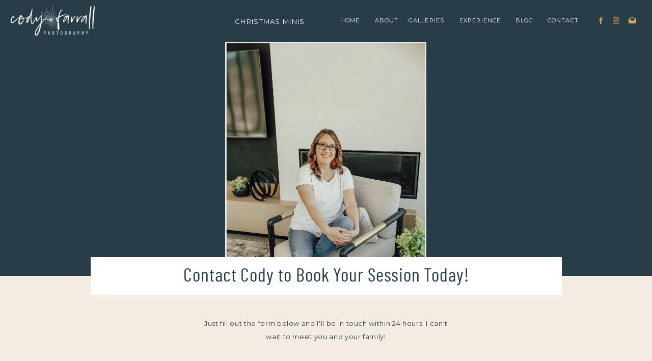

--- FILE ---
content_type: text/html;charset=UTF-8
request_url: https://codyfarrallphotography.com/contact
body_size: 10190
content:
<!DOCTYPE html>
<html class="d" lang="">
  <head>
    <meta charset="UTF-8" />
    <meta name="viewport" content="width=device-width, initial-scale=1" />
    <title>Photographers in Grand Island NE | Cody Farrall Photography</title>
      <link rel="icon" type="image/png" href="//static.showit.co/200/8tSeNYJTQR-w3NPT9HwH7g/191735/cf_favicon_ny.png" />
      <link rel="preconnect" href="https://static.showit.co" />
      <meta name="description" content="Contact Cody Farrall if you're looking for photographers in Grand Island, NE. Cody specializes in family, newborn and senior photography in and around Henderson, Aurora, Hastings, Sutton, Central City, and York." />
      <link rel="canonical" href="https://codyfarrallphotography.com/contact" />
      <meta property="og:image" content="https://static.showit.co/1200/72QalCyFQQCEoUsHy1u-tg/191735/cody-farrall-nebraska-photographer-02.jpg" />
    
    <link rel="preconnect" href="https://fonts.googleapis.com">
<link rel="preconnect" href="https://fonts.gstatic.com" crossorigin>
<link href="https://fonts.googleapis.com/css?family=Montserrat:400" rel="stylesheet" type="text/css"/>
<style>
@font-face{font-family:Barlow Condensed Medium;src:url('//static.showit.co/file/7zgoGYe5Qfu5HfckKqyUYw/191735/barlowcondensed-medium-webfont.woff');}
@font-face{font-family:Barlow Condensed Regular;src:url('//static.showit.co/file/vvBzV-kTT2S9_q2Wjc3sLg/191735/barlowcondensed-regular-webfont.woff');}
@font-face{font-family:Silver South;src:url('//static.showit.co/file/4JCNl4JiR22WGK1syx2osg/191735/silver_south_script-webfont.woff');}
 </style>
    <script id="init_data" type="application/json">
      {"mobile":{"w":320,"bgMediaType":"none","bgFillType":"color","bgColor":"colors-7"},"desktop":{"w":1200,"bgColor":"colors-7","bgMediaType":"none","bgFillType":"color"},"sid":"h3vuqq_ftwaw5jioeovt4g","break":768,"assetURL":"//static.showit.co","contactFormId":"191735/326518","cfAction":"aHR0cHM6Ly9jbGllbnRzZXJ2aWNlLnNob3dpdC5jb20vY29udGFjdGZvcm0=","sgAction":"aHR0cHM6Ly9jbGllbnRzZXJ2aWNlLnNob3dpdC5jby9zb2NpYWxncmlk","blockData":[{"slug":"mobile-menu-open","visible":"m","states":[],"d":{"h":200,"w":1200,"bgFillType":"color","bgColor":"colors-7","bgMediaType":"none"},"m":{"h":383,"w":320,"locking":{"side":"t"},"nature":"wH","bgFillType":"color","bgColor":"colors-0","bgMediaType":"none"}},{"slug":"mobile-menu-closed","visible":"m","states":[],"d":{"h":400,"w":1200,"bgFillType":"color","bgColor":"#FFFFFF","bgMediaType":"none"},"m":{"h":86,"w":320,"locking":{"scrollOffset":1,"side":"st"},"bgFillType":"color","bgColor":"colors-0","bgMediaType":"none"}},{"slug":"navigation-option-2","visible":"d","states":[],"d":{"h":82,"w":1200,"locking":{"side":"st"},"bgFillType":"color","bgColor":"#000000:0","bgMediaType":"none"},"m":{"h":200,"w":320,"bgFillType":"color","bgColor":"#FFFFFF","bgMediaType":"none"}},{"slug":"header","visible":"a","states":[],"d":{"h":460,"w":1200,"bgFillType":"color","bgColor":"colors-0","bgMediaType":"image","bgImage":{"key":"OvH13c3vRmCaLi2xRRG5nw/191735/codyminibrand2.jpg","aspect_ratio":0.66964,"title":"codyminibrand2","type":"asset"},"bgOpacity":90,"bgPos":"ct","bgScale":"fit","bgScroll":"x"},"m":{"h":249,"w":320,"bgFillType":"color","bgColor":"colors-0","bgMediaType":"image","bgImage":{"key":"t52Vl9_FTriJaeFEzHmF7w/191735/codyminibrand12.jpg","aspect_ratio":0.66964,"title":"codyminibrand12","type":"asset"},"bgOpacity":90,"bgPos":"cb","bgScale":"fit","bgScroll":"p"}},{"slug":"contact-form","visible":"a","states":[{"d":{"bgFillType":"color","bgColor":"#000000:0","bgMediaType":"none"},"m":{"bgFillType":"color","bgColor":"#000000:0","bgMediaType":"none"},"slug":"view-1"}],"d":{"h":979,"w":1200,"stateTrIn":{"type":"slide","direction":"Right"},"stateTrOut":{"type":"slide","direction":"Left"},"bgFillType":"color","bgColor":"colors-6","bgMediaType":"none"},"m":{"h":1364,"w":320,"bgFillType":"color","bgColor":"colors-6","bgMediaType":"none"},"ps":[{"trigger":"onscreen","type":"show","block":"instagram","once":1}],"stateTrans":[{"d":{"in":{"cl":"slideInRight","d":"0.5","dl":"0","od":"slideInLeft"},"out":{"cl":"slideOutLeft","d":"0.5","dl":"0","od":"slideOutRight"}}}]},{"slug":"footer","visible":"a","states":[],"d":{"h":580,"w":1200,"bgFillType":"color","bgColor":"colors-6","bgMediaType":"none"},"m":{"h":891,"w":320,"bgFillType":"color","bgColor":"colors-6","bgMediaType":"none"}}],"elementData":[{"type":"text","visible":"a","id":"mobile-menu-open_0","blockId":"mobile-menu-open","m":{"x":79,"y":338,"w":83,"h":26,"a":0},"d":{"x":1093,"y":84,"w":38,"h":26,"a":0}},{"type":"text","visible":"a","id":"mobile-menu-open_1","blockId":"mobile-menu-open","m":{"x":79,"y":293,"w":83,"h":26,"a":0},"d":{"x":983,"y":84,"w":65,"h":26,"a":0}},{"type":"text","visible":"a","id":"mobile-menu-open_2","blockId":"mobile-menu-open","m":{"x":79,"y":247,"w":83,"h":26,"a":0},"d":{"x":885,"y":84,"w":60,"h":26,"a":0}},{"type":"text","visible":"a","id":"mobile-menu-open_3","blockId":"mobile-menu-open","m":{"x":79,"y":155,"w":83,"h":26,"a":0},"d":{"x":795,"y":84,"w":52,"h":26,"a":0}},{"type":"text","visible":"a","id":"mobile-menu-open_4","blockId":"mobile-menu-open","m":{"x":79,"y":107,"w":83,"h":26,"a":0},"d":{"x":705,"y":84,"w":52,"h":26,"a":0}},{"type":"icon","visible":"a","id":"mobile-menu-open_5","blockId":"mobile-menu-open","m":{"x":279,"y":17,"w":27,"h":27,"a":0,"lockV":"t"},"d":{"x":550,"y":50,"w":100,"h":100,"a":0},"pc":[{"type":"hide","block":"mobile-menu-open"}]},{"type":"line","visible":"a","id":"mobile-menu-open_6","blockId":"mobile-menu-open","m":{"x":-139,"y":259,"w":351,"a":90},"d":{"x":543,"y":950,"w":121,"h":1,"a":0}},{"type":"text","visible":"a","id":"mobile-menu-open_7","blockId":"mobile-menu-open","m":{"x":121,"y":151,"w":411,"h":197,"a":270,"o":20},"d":{"x":537,"y":79,"w":126,"h":42,"a":0}},{"type":"icon","visible":"a","id":"mobile-menu-open_8","blockId":"mobile-menu-open","m":{"x":150,"y":399,"w":20,"h":20,"a":0},"d":{"x":638,"y":452,"w":20,"h":20,"a":0,"lockH":"r"}},{"type":"icon","visible":"a","id":"mobile-menu-open_9","blockId":"mobile-menu-open","m":{"x":110,"y":399,"w":20,"h":20,"a":0},"d":{"x":638,"y":377,"w":20,"h":20,"a":0,"lockH":"r"}},{"type":"icon","visible":"a","id":"mobile-menu-open_10","blockId":"mobile-menu-open","m":{"x":76,"y":399,"w":20,"h":20,"a":0},"d":{"x":638,"y":340,"w":20,"h":20,"a":0,"lockH":"r"}},{"type":"graphic","visible":"a","id":"mobile-menu-open_11","blockId":"mobile-menu-open","m":{"x":-54,"y":-112,"w":224,"h":224,"a":0},"d":{"x":530,"y":30,"w":140,"h":140,"a":0},"c":{"key":"WlHV4Tk8RNiV1ZrxW7V2NQ/191735/cf_favicon_ty.png","aspect_ratio":1}},{"type":"text","visible":"a","id":"mobile-menu-open_12","blockId":"mobile-menu-open","m":{"x":79,"y":201,"w":83,"h":26,"a":0},"d":{"x":795,"y":84,"w":52,"h":26,"a":0}},{"type":"icon","visible":"a","id":"mobile-menu-closed_0","blockId":"mobile-menu-closed","m":{"x":271,"y":9,"w":43,"h":34,"a":0},"d":{"x":575,"y":175,"w":100,"h":100,"a":0},"pc":[{"type":"show","block":"mobile-menu-open"}]},{"type":"graphic","visible":"a","id":"mobile-menu-closed_1","blockId":"mobile-menu-closed","m":{"x":16,"y":13,"w":174,"h":60,"a":0},"d":{"x":180,"y":46,"w":840,"h":309,"a":0},"c":{"key":"YzpAdYDGTEOtzXJBddzcLA/191735/cf_main_w.png","aspect_ratio":2.71985}},{"type":"simple","visible":"a","id":"navigation-option-2_0","blockId":"navigation-option-2","m":{"x":48,"y":65,"w":224,"h":301,"a":0},"d":{"x":-4,"y":0,"w":1209,"h":82,"a":0,"lockH":"s"}},{"type":"text","visible":"a","id":"navigation-option-2_1","blockId":"navigation-option-2","m":{"x":109,"y":92,"w":102,"h":17,"a":0},"d":{"x":656,"y":31,"w":54,"h":25,"a":0,"lockH":"r"}},{"type":"text","visible":"a","id":"navigation-option-2_2","blockId":"navigation-option-2","m":{"x":109,"y":92,"w":102,"h":17,"a":0},"d":{"x":822,"y":31,"w":100,"h":25,"a":0,"lockH":"r"}},{"type":"text","visible":"a","id":"navigation-option-2_3","blockId":"navigation-option-2","m":{"x":109,"y":92,"w":102,"h":17,"a":0},"d":{"x":995,"y":31,"w":66,"h":25,"a":0,"lockH":"r"}},{"type":"text","visible":"a","id":"navigation-option-2_4","blockId":"navigation-option-2","m":{"x":109,"y":92,"w":102,"h":17,"a":0},"d":{"x":932,"y":31,"w":43,"h":25,"a":0,"lockH":"r"}},{"type":"graphic","visible":"a","id":"navigation-option-2_5","blockId":"navigation-option-2","m":{"x":90,"y":30,"w":140,"h":71,"a":0},"d":{"x":-10,"y":9,"w":226,"h":63,"a":0,"gs":{"t":"fit"},"lockH":"l"},"c":{"key":"YzpAdYDGTEOtzXJBddzcLA/191735/cf_main_w.png","aspect_ratio":2.71985}},{"type":"text","visible":"a","id":"navigation-option-2_6","blockId":"navigation-option-2","m":{"x":109,"y":92,"w":102,"h":17,"a":0},"d":{"x":588,"y":31,"w":50,"h":25,"a":0,"lockH":"r"}},{"type":"icon","visible":"a","id":"navigation-option-2_7","blockId":"navigation-option-2","m":{"x":191.32,"y":636.519,"w":14.18,"h":14.001,"a":0},"d":{"x":1153,"y":31,"w":17,"h":17,"a":0,"lockH":"r"}},{"type":"icon","visible":"a","id":"navigation-option-2_8","blockId":"navigation-option-2","m":{"x":140.108,"y":636.519,"w":14.18,"h":14.001,"a":0},"d":{"x":1121,"y":32,"w":17,"h":17,"a":0,"lockH":"r"}},{"type":"icon","visible":"a","id":"navigation-option-2_9","blockId":"navigation-option-2","m":{"x":114.5,"y":636.519,"w":14.18,"h":14.001,"a":0},"d":{"x":1091,"y":32,"w":17,"h":17,"a":0,"lockH":"r"}},{"type":"text","visible":"a","id":"navigation-option-2_10","blockId":"navigation-option-2","m":{"x":109,"y":92,"w":102,"h":17,"a":0},"d":{"x":722,"y":31,"w":74,"h":25,"a":0,"lockH":"r"}},{"type":"text","visible":"a","id":"navigation-option-2_11","blockId":"navigation-option-2","m":{"x":124,"y":92,"w":71.39999999999999,"h":17,"a":0},"d":{"x":421,"y":31,"w":142,"h":18,"a":0}},{"type":"simple","visible":"a","id":"header_0","blockId":"header","m":{"x":27,"y":202,"w":266,"h":103,"a":0},"d":{"x":138,"y":423,"w":925,"h":74,"a":0,"lockV":"b"}},{"type":"text","visible":"a","id":"header_1","blockId":"header","m":{"x":43,"y":216,"w":235,"h":80,"a":0},"d":{"x":236,"y":438,"w":729,"h":45,"a":0}},{"type":"text","visible":"a","id":"header_2","blockId":"header","m":{"x":97,"y":284,"w":126,"h":21,"a":0},"d":{"x":429,"y":471,"w":342,"h":25,"a":0}},{"type":"graphic","visible":"a","id":"contact-form_view-1_0","blockId":"contact-form","m":{"x":7,"y":205,"w":307,"h":254,"a":0},"d":{"x":58,"y":216,"w":523,"h":454,"a":0,"gs":{"s":45}},"pc":[{"type":"show","block":"contact-form-1"}],"c":{"key":"MRfPjuigQae52s9D1I3A8g/191735/photographers-grand-island-ne-12.jpg","aspect_ratio":1.50282}},{"type":"text","visible":"a","id":"contact-form_view-1_1","blockId":"contact-form","m":{"x":21,"y":70,"w":280,"h":85,"a":0},"d":{"x":360,"y":80,"w":480,"h":59,"a":0}},{"type":"line","visible":"m","id":"contact-form_view-1_2","blockId":"contact-form","m":{"x":38,"y":1031,"w":246,"a":180},"d":{"x":530,"y":589,"w":489,"h":1,"a":0}},{"type":"iframe","visible":"a","id":"contact-form_view-1_3","blockId":"contact-form","m":{"x":-4,"y":438,"w":328,"h":891,"a":0},"d":{"x":581,"y":155,"w":585,"h":754,"a":0}},{"type":"icon","visible":"a","id":"contact-form_view-1_4","blockId":"contact-form","m":{"x":165,"y":162,"w":21,"h":21,"a":0},"d":{"x":324,"y":727,"w":26,"h":26,"a":0,"lockH":"r"}},{"type":"icon","visible":"a","id":"contact-form_view-1_5","blockId":"contact-form","m":{"x":135,"y":162,"w":21,"h":21,"a":0},"d":{"x":291,"y":727,"w":26,"h":26,"a":0,"lockH":"r"}},{"type":"graphic","visible":"a","id":"contact-form_view-1_6","blockId":"contact-form","m":{"x":-36,"y":146,"w":115,"h":119,"a":0},"d":{"x":-21,"y":563,"w":202,"h":169,"a":0,"gs":{"t":"fit"}},"c":{"key":"WlHV4Tk8RNiV1ZrxW7V2NQ/191735/cf_favicon_ty.png","aspect_ratio":1}},{"type":"text","visible":"a","id":"contact-form_view-1_7","blockId":"contact-form","m":{"x":57,"y":1283,"w":207,"h":75,"a":0},"d":{"x":80,"y":690,"w":480,"h":29,"a":0}},{"type":"social","visible":"a","id":"footer_0","blockId":"footer","m":{"x":-6,"y":0,"w":376,"h":171,"a":0},"d":{"x":-311,"y":0,"w":2516,"h":305,"a":0,"lockH":"l"}},{"type":"simple","visible":"a","id":"footer_1","blockId":"footer","m":{"x":-11,"y":171,"w":339,"h":399,"a":0},"d":{"x":690,"y":223,"w":587,"h":359,"a":0,"lockH":"rs"}},{"type":"simple","visible":"d","id":"footer_2","blockId":"footer","m":{"x":198,"y":437,"w":224,"h":301,"a":0},"d":{"x":-35,"y":508,"w":725,"h":73,"a":0,"lockH":"ls"}},{"type":"text","visible":"d","id":"footer_3","blockId":"footer","m":{"x":109,"y":92,"w":102,"h":17,"a":0},"d":{"x":407,"y":534,"w":43,"h":25,"a":0}},{"type":"text","visible":"d","id":"footer_4","blockId":"footer","m":{"x":109,"y":92,"w":102,"h":17,"a":0},"d":{"x":476,"y":534,"w":66,"h":25,"a":0}},{"type":"text","visible":"d","id":"footer_5","blockId":"footer","m":{"x":109,"y":92,"w":102,"h":17,"a":0},"d":{"x":285,"y":534,"w":96,"h":25,"a":0}},{"type":"text","visible":"d","id":"footer_6","blockId":"footer","m":{"x":109,"y":92,"w":102,"h":17,"a":0},"d":{"x":205,"y":534,"w":54,"h":25,"a":0}},{"type":"text","visible":"d","id":"footer_7","blockId":"footer","m":{"x":109,"y":92,"w":102,"h":17,"a":0},"d":{"x":129,"y":534,"w":50,"h":25,"a":0}},{"type":"icon","visible":"a","id":"footer_8","blockId":"footer","m":{"x":103,"y":826,"w":20,"h":20,"a":0},"d":{"x":648,"y":442,"w":20,"h":20,"a":0}},{"type":"icon","visible":"a","id":"footer_9","blockId":"footer","m":{"x":66,"y":826,"w":20,"h":20,"a":0},"d":{"x":648,"y":401,"w":20,"h":20,"a":0}},{"type":"icon","visible":"a","id":"footer_10","blockId":"footer","m":{"x":30,"y":826,"w":20,"h":20,"a":0},"d":{"x":648,"y":364,"w":20,"h":20,"a":0}},{"type":"text","visible":"a","id":"footer_11","blockId":"footer","m":{"x":30,"y":617,"w":263,"h":187,"a":0},"d":{"x":261,"y":368,"w":350,"h":127,"a":0}},{"type":"graphic","visible":"a","id":"footer_12","blockId":"footer","m":{"x":47,"y":179,"w":224,"h":82,"a":0},"d":{"x":14,"y":375,"w":223,"h":75,"a":0,"gs":{"t":"fit"}},"c":{"key":"OqMh9COKTlCDRbdO5-o1xw/191735/cf_main_ny.png","aspect_ratio":2.71985}},{"type":"iframe","visible":"a","id":"footer_13","blockId":"footer","m":{"x":15,"y":273,"w":291,"h":281,"a":0},"d":{"x":690,"y":223,"w":394,"h":338,"a":0,"lockH":"rs"}}]}
    </script>
    <link
      rel="stylesheet"
      type="text/css"
      href="https://cdnjs.cloudflare.com/ajax/libs/animate.css/3.4.0/animate.min.css"
    />
    <script
      id="si-jquery"
      src="https://ajax.googleapis.com/ajax/libs/jquery/3.5.1/jquery.min.js"
    ></script>
    		
		<script src="//lib.showit.co/engine/2.6.1/showit-lib.min.js"></script>
		<script src="//lib.showit.co/engine/2.6.1/showit.min.js"></script>

    <script>
      
      function initPage(){
      
      }
    </script>
    <link rel="stylesheet" type="text/css" href="//lib.showit.co/engine/2.6.1/showit.css" />
    <style id="si-page-css">
      html.m {background-color:rgba(255,255,255,1);}
html.d {background-color:rgba(255,255,255,1);}
.d .se:has(.st-primary) {border-radius:10px;box-shadow:none;opacity:1;overflow:hidden;}
.d .st-primary {padding:10px 14px 10px 14px;border-width:0px;border-color:rgba(41,61,73,1);background-color:rgba(41,61,73,1);background-image:none;border-radius:inherit;transition-duration:0.5s;}
.d .st-primary span {color:rgba(255,255,255,1);font-family:'Silver South';font-weight:400;font-style:normal;font-size:20px;text-align:left;letter-spacing:0em;line-height:2;transition-duration:0.5s;}
.d .se:has(.st-primary:hover), .d .se:has(.trigger-child-hovers:hover .st-primary) {}
.d .st-primary.se-button:hover, .d .trigger-child-hovers:hover .st-primary.se-button {background-color:rgba(41,61,73,1);background-image:none;transition-property:background-color,background-image;}
.d .st-primary.se-button:hover span, .d .trigger-child-hovers:hover .st-primary.se-button span {}
.m .se:has(.st-primary) {border-radius:10px;box-shadow:none;opacity:1;overflow:hidden;}
.m .st-primary {padding:10px 14px 10px 14px;border-width:0px;border-color:rgba(41,61,73,1);background-color:rgba(41,61,73,1);background-image:none;border-radius:inherit;}
.m .st-primary span {color:rgba(255,255,255,1);font-family:'Silver South';font-weight:400;font-style:normal;font-size:16px;text-align:left;letter-spacing:0em;line-height:1.8;}
.d .se:has(.st-secondary) {border-radius:10px;box-shadow:none;opacity:1;overflow:hidden;}
.d .st-secondary {padding:10px 14px 10px 14px;border-width:2px;border-color:rgba(41,61,73,1);background-color:rgba(0,0,0,0);background-image:none;border-radius:inherit;transition-duration:0.5s;}
.d .st-secondary span {color:rgba(41,61,73,1);font-family:'Silver South';font-weight:400;font-style:normal;font-size:20px;text-align:left;letter-spacing:0em;line-height:2;transition-duration:0.5s;}
.d .se:has(.st-secondary:hover), .d .se:has(.trigger-child-hovers:hover .st-secondary) {}
.d .st-secondary.se-button:hover, .d .trigger-child-hovers:hover .st-secondary.se-button {border-color:rgba(41,61,73,0.7);background-color:rgba(0,0,0,0);background-image:none;transition-property:border-color,background-color,background-image;}
.d .st-secondary.se-button:hover span, .d .trigger-child-hovers:hover .st-secondary.se-button span {color:rgba(41,61,73,0.7);transition-property:color;}
.m .se:has(.st-secondary) {border-radius:10px;box-shadow:none;opacity:1;overflow:hidden;}
.m .st-secondary {padding:10px 14px 10px 14px;border-width:2px;border-color:rgba(41,61,73,1);background-color:rgba(0,0,0,0);background-image:none;border-radius:inherit;}
.m .st-secondary span {color:rgba(41,61,73,1);font-family:'Silver South';font-weight:400;font-style:normal;font-size:16px;text-align:left;letter-spacing:0em;line-height:1.8;}
.d .st-d-title {color:rgba(41,61,73,1);line-height:1.2;letter-spacing:0.025em;font-size:37px;text-align:center;font-family:'Barlow Condensed Regular';font-weight:400;font-style:normal;}
.d .st-d-title.se-rc a {color:rgba(41,61,73,1);}
.d .st-d-title.se-rc a:hover {text-decoration:underline;color:rgba(41,61,73,1);opacity:0.8;}
.m .st-m-title {color:rgba(41,61,73,1);line-height:1.2;letter-spacing:0.025em;font-size:34px;text-align:center;font-family:'Barlow Condensed Regular';font-weight:400;font-style:normal;}
.m .st-m-title.se-rc a {color:rgba(41,61,73,1);}
.m .st-m-title.se-rc a:hover {text-decoration:underline;color:rgba(41,61,73,1);opacity:0.8;}
.d .st-d-heading {color:rgba(96,134,125,1);text-transform:uppercase;line-height:1.8;letter-spacing:0.1em;font-size:13px;text-align:left;font-family:'Montserrat';font-weight:400;font-style:normal;}
.d .st-d-heading.se-rc a {color:rgba(96,134,125,1);}
.d .st-d-heading.se-rc a:hover {text-decoration:underline;color:rgba(96,134,125,1);opacity:0.8;}
.m .st-m-heading {color:rgba(96,134,125,1);text-transform:uppercase;line-height:1.8;letter-spacing:0.1em;font-size:12px;text-align:left;font-family:'Montserrat';font-weight:400;font-style:normal;}
.m .st-m-heading.se-rc a {color:rgba(96,134,125,1);}
.m .st-m-heading.se-rc a:hover {text-decoration:underline;color:rgba(96,134,125,1);opacity:0.8;}
.d .st-d-subheading {color:rgba(209,164,95,1);line-height:2;letter-spacing:0em;font-size:20px;text-align:left;font-family:'Silver South';font-weight:400;font-style:normal;}
.d .st-d-subheading.se-rc a {color:rgba(209,164,95,1);}
.d .st-d-subheading.se-rc a:hover {text-decoration:underline;color:rgba(209,164,95,1);opacity:0.8;}
.m .st-m-subheading {color:rgba(209,164,95,1);line-height:1.8;letter-spacing:0em;font-size:16px;text-align:left;font-family:'Silver South';font-weight:400;font-style:normal;}
.m .st-m-subheading.se-rc a {color:rgba(209,164,95,1);}
.m .st-m-subheading.se-rc a:hover {text-decoration:underline;color:rgba(209,164,95,1);opacity:0.8;}
.d .st-d-paragraph {color:rgba(41,61,73,1);line-height:2;letter-spacing:0.05em;font-size:13px;text-align:justify;font-family:'Montserrat';font-weight:400;font-style:normal;}
.d .st-d-paragraph.se-rc a {color:rgba(41,61,73,1);}
.d .st-d-paragraph.se-rc a:hover {text-decoration:underline;color:rgba(41,61,73,1);opacity:0.8;}
.m .st-m-paragraph {color:rgba(41,61,73,1);line-height:2;letter-spacing:0.05em;font-size:13px;text-align:justify;font-family:'Montserrat';font-weight:400;font-style:normal;}
.m .st-m-paragraph.se-rc a {color:rgba(41,61,73,1);}
.m .st-m-paragraph.se-rc a:hover {text-decoration:underline;color:rgba(41,61,73,1);opacity:0.8;}
.sib-mobile-menu-open {z-index:12;}
.m .sib-mobile-menu-open {height:383px;display:none;}
.d .sib-mobile-menu-open {height:200px;display:none;}
.m .sib-mobile-menu-open .ss-bg {background-color:rgba(41,61,73,1);}
.d .sib-mobile-menu-open .ss-bg {background-color:rgba(255,255,255,1);}
.m .sib-mobile-menu-open.sb-nm-wH .sc {height:383px;}
.d .sie-mobile-menu-open_0 {left:1093px;top:84px;width:38px;height:26px;}
.m .sie-mobile-menu-open_0 {left:79px;top:338px;width:83px;height:26px;}
.m .sie-mobile-menu-open_0-text {color:rgba(244,236,226,1);font-size:20px;font-family:'Barlow Condensed Medium';font-weight:400;font-style:normal;}
.d .sie-mobile-menu-open_1 {left:983px;top:84px;width:65px;height:26px;}
.m .sie-mobile-menu-open_1 {left:79px;top:293px;width:83px;height:26px;}
.m .sie-mobile-menu-open_1-text {color:rgba(244,236,226,1);font-size:20px;font-family:'Barlow Condensed Medium';font-weight:400;font-style:normal;}
.d .sie-mobile-menu-open_2 {left:885px;top:84px;width:60px;height:26px;}
.m .sie-mobile-menu-open_2 {left:79px;top:247px;width:83px;height:26px;}
.m .sie-mobile-menu-open_2-text {color:rgba(244,236,226,1);font-size:20px;font-family:'Barlow Condensed Medium';font-weight:400;font-style:normal;}
.d .sie-mobile-menu-open_3 {left:795px;top:84px;width:52px;height:26px;}
.m .sie-mobile-menu-open_3 {left:79px;top:155px;width:83px;height:26px;}
.m .sie-mobile-menu-open_3-text {color:rgba(244,236,226,1);font-size:20px;font-family:'Barlow Condensed Medium';font-weight:400;font-style:normal;}
.d .sie-mobile-menu-open_4 {left:705px;top:84px;width:52px;height:26px;}
.m .sie-mobile-menu-open_4 {left:79px;top:107px;width:83px;height:26px;}
.m .sie-mobile-menu-open_4-text {color:rgba(244,236,226,1);font-size:20px;font-family:'Barlow Condensed Medium';font-weight:400;font-style:normal;}
.d .sie-mobile-menu-open_5 {left:550px;top:50px;width:100px;height:100px;}
.m .sie-mobile-menu-open_5 {left:279px;top:17px;width:27px;height:27px;}
.d .sie-mobile-menu-open_5 svg {fill:rgba(209,164,95,1);}
.m .sie-mobile-menu-open_5 svg {fill:rgba(244,236,226,1);}
.d .sie-mobile-menu-open_6 {left:543px;top:950px;width:121px;height:1px;}
.m .sie-mobile-menu-open_6 {left:-139px;top:259px;width:351px;height:1px;}
.se-line {width:auto;height:auto;}
.sie-mobile-menu-open_6 svg {vertical-align:top;overflow:visible;pointer-events:none;box-sizing:content-box;}
.m .sie-mobile-menu-open_6 svg {stroke:rgba(210,169,107,1);transform:scaleX(1);padding:0.5px;height:351px;width:0px;}
.d .sie-mobile-menu-open_6 svg {stroke:rgba(96,134,125,1);transform:scaleX(1);padding:0.5px;height:1px;width:121px;}
.m .sie-mobile-menu-open_6 line {stroke-linecap:butt;stroke-width:1;stroke-dasharray:none;pointer-events:all;}
.d .sie-mobile-menu-open_6 line {stroke-linecap:butt;stroke-width:1;stroke-dasharray:none;pointer-events:all;}
.d .sie-mobile-menu-open_7 {left:537px;top:79px;width:126px;height:42px;}
.m .sie-mobile-menu-open_7 {left:121px;top:151px;width:411px;height:197px;opacity:0.2;}
.m .sie-mobile-menu-open_7-text {color:rgba(96,134,125,1);font-size:97px;font-family:'Silver South';font-weight:400;font-style:normal;}
.d .sie-mobile-menu-open_8 {left:638px;top:452px;width:20px;height:20px;}
.m .sie-mobile-menu-open_8 {left:150px;top:399px;width:20px;height:20px;}
.d .sie-mobile-menu-open_8 svg {fill:rgba(209,164,95,1);}
.m .sie-mobile-menu-open_8 svg {fill:rgba(210,169,107,1);}
.d .sie-mobile-menu-open_9 {left:638px;top:377px;width:20px;height:20px;}
.m .sie-mobile-menu-open_9 {left:110px;top:399px;width:20px;height:20px;}
.d .sie-mobile-menu-open_9 svg {fill:rgba(209,164,95,1);}
.m .sie-mobile-menu-open_9 svg {fill:rgba(210,169,107,1);}
.d .sie-mobile-menu-open_10 {left:638px;top:340px;width:20px;height:20px;}
.m .sie-mobile-menu-open_10 {left:76px;top:399px;width:20px;height:20px;}
.d .sie-mobile-menu-open_10 svg {fill:rgba(209,164,95,1);}
.m .sie-mobile-menu-open_10 svg {fill:rgba(210,169,107,1);}
.d .sie-mobile-menu-open_11 {left:530px;top:30px;width:140px;height:140px;}
.m .sie-mobile-menu-open_11 {left:-54px;top:-112px;width:224px;height:224px;}
.d .sie-mobile-menu-open_11 .se-img {background-repeat:no-repeat;background-size:cover;background-position:50% 50%;border-radius:inherit;}
.m .sie-mobile-menu-open_11 .se-img {background-repeat:no-repeat;background-size:cover;background-position:50% 50%;border-radius:inherit;}
.d .sie-mobile-menu-open_12 {left:795px;top:84px;width:52px;height:26px;}
.m .sie-mobile-menu-open_12 {left:79px;top:201px;width:83px;height:26px;}
.m .sie-mobile-menu-open_12-text {color:rgba(244,236,226,1);font-size:20px;font-family:'Barlow Condensed Medium';font-weight:400;font-style:normal;}
.sib-mobile-menu-closed {z-index:9;}
.m .sib-mobile-menu-closed {height:86px;}
.d .sib-mobile-menu-closed {height:400px;display:none;}
.m .sib-mobile-menu-closed .ss-bg {background-color:rgba(41,61,73,1);}
.d .sib-mobile-menu-closed .ss-bg {background-color:rgba(255,255,255,1);}
.d .sie-mobile-menu-closed_0 {left:575px;top:175px;width:100px;height:100px;}
.m .sie-mobile-menu-closed_0 {left:271px;top:9px;width:43px;height:34px;}
.d .sie-mobile-menu-closed_0 svg {fill:rgba(209,164,95,1);}
.m .sie-mobile-menu-closed_0 svg {fill:rgba(209,164,95,1);}
.d .sie-mobile-menu-closed_1 {left:180px;top:46px;width:840px;height:309px;}
.m .sie-mobile-menu-closed_1 {left:16px;top:13px;width:174px;height:60px;}
.d .sie-mobile-menu-closed_1 .se-img {background-repeat:no-repeat;background-size:cover;background-position:50% 50%;border-radius:inherit;}
.m .sie-mobile-menu-closed_1 .se-img {background-repeat:no-repeat;background-size:cover;background-position:50% 50%;border-radius:inherit;}
.sib-navigation-option-2 {z-index:5;}
.m .sib-navigation-option-2 {height:200px;display:none;}
.d .sib-navigation-option-2 {height:82px;}
.m .sib-navigation-option-2 .ss-bg {background-color:rgba(255,255,255,1);}
.d .sib-navigation-option-2 .ss-bg {background-color:rgba(0,0,0,0);}
.d .sie-navigation-option-2_0 {left:-4px;top:0px;width:1209px;height:82px;}
.m .sie-navigation-option-2_0 {left:48px;top:65px;width:224px;height:301px;}
.d .sie-navigation-option-2_0 .se-simple:hover {}
.m .sie-navigation-option-2_0 .se-simple:hover {}
.d .sie-navigation-option-2_0 .se-simple {border-color:rgba(255,255,255,1);border-width:0px;background-color:rgba(41,61,73,1);border-style:solid;border-radius:inherit;}
.m .sie-navigation-option-2_0 .se-simple {background-color:rgba(0,0,0,1);}
.d .sie-navigation-option-2_1 {left:656px;top:31px;width:54px;height:25px;}
.m .sie-navigation-option-2_1 {left:109px;top:92px;width:102px;height:17px;}
.d .sie-navigation-option-2_1-text {color:rgba(255,255,255,1);font-size:11px;}
.m .sie-navigation-option-2_1-text {color:rgba(0,0,0,1);text-transform:uppercase;line-height:1.8;letter-spacing:0.2em;font-size:12px;text-align:center;}
.d .sie-navigation-option-2_2 {left:822px;top:31px;width:100px;height:25px;}
.m .sie-navigation-option-2_2 {left:109px;top:92px;width:102px;height:17px;}
.d .sie-navigation-option-2_2-text {color:rgba(255,255,255,1);font-size:11px;}
.m .sie-navigation-option-2_2-text {color:rgba(0,0,0,1);text-transform:uppercase;line-height:1.8;letter-spacing:0.2em;font-size:12px;text-align:center;}
.d .sie-navigation-option-2_3 {left:995px;top:31px;width:66px;height:25px;}
.m .sie-navigation-option-2_3 {left:109px;top:92px;width:102px;height:17px;}
.d .sie-navigation-option-2_3-text {color:rgba(255,255,255,1);font-size:11px;}
.m .sie-navigation-option-2_3-text {color:rgba(0,0,0,1);text-transform:uppercase;line-height:1.8;letter-spacing:0.2em;font-size:12px;text-align:center;}
.d .sie-navigation-option-2_4 {left:932px;top:31px;width:43px;height:25px;}
.m .sie-navigation-option-2_4 {left:109px;top:92px;width:102px;height:17px;}
.d .sie-navigation-option-2_4-text {color:rgba(255,255,255,1);font-size:11px;}
.m .sie-navigation-option-2_4-text {color:rgba(0,0,0,1);text-transform:uppercase;line-height:1.8;letter-spacing:0.2em;font-size:12px;text-align:center;}
.d .sie-navigation-option-2_5 {left:-10px;top:9px;width:226px;height:63px;}
.m .sie-navigation-option-2_5 {left:90px;top:30px;width:140px;height:71px;}
.d .sie-navigation-option-2_5 .se-img {background-repeat:no-repeat;background-size:contain;background-position:50%;border-radius:inherit;}
.m .sie-navigation-option-2_5 .se-img {background-repeat:no-repeat;background-size:cover;background-position:50% 50%;border-radius:inherit;}
.d .sie-navigation-option-2_6 {left:588px;top:31px;width:50px;height:25px;}
.m .sie-navigation-option-2_6 {left:109px;top:92px;width:102px;height:17px;}
.d .sie-navigation-option-2_6-text {color:rgba(255,255,255,1);font-size:11px;}
.m .sie-navigation-option-2_6-text {color:rgba(0,0,0,1);text-transform:uppercase;line-height:1.8;letter-spacing:0.2em;font-size:12px;text-align:center;}
.d .sie-navigation-option-2_7 {left:1153px;top:31px;width:17px;height:17px;}
.m .sie-navigation-option-2_7 {left:191.32px;top:636.519px;width:14.18px;height:14.001px;}
.d .sie-navigation-option-2_7 svg {fill:rgba(209,164,95,1);}
.m .sie-navigation-option-2_7 svg {fill:rgba(32,32,32,1);}
.d .sie-navigation-option-2_8 {left:1121px;top:32px;width:17px;height:17px;}
.m .sie-navigation-option-2_8 {left:140.108px;top:636.519px;width:14.18px;height:14.001px;}
.d .sie-navigation-option-2_8 svg {fill:rgba(209,164,95,1);}
.m .sie-navigation-option-2_8 svg {fill:rgba(32,32,32,1);}
.d .sie-navigation-option-2_9 {left:1091px;top:32px;width:17px;height:17px;}
.m .sie-navigation-option-2_9 {left:114.5px;top:636.519px;width:14.18px;height:14.001px;}
.d .sie-navigation-option-2_9 svg {fill:rgba(209,164,95,1);}
.m .sie-navigation-option-2_9 svg {fill:rgba(32,32,32,1);}
.d .sie-navigation-option-2_10 {left:722px;top:31px;width:74px;height:25px;}
.m .sie-navigation-option-2_10 {left:109px;top:92px;width:102px;height:17px;}
.d .sie-navigation-option-2_10-text {color:rgba(255,255,255,1);font-size:11px;}
.m .sie-navigation-option-2_10-text {color:rgba(0,0,0,1);text-transform:uppercase;line-height:1.8;letter-spacing:0.2em;font-size:12px;text-align:center;}
.d .sie-navigation-option-2_11 {left:421px;top:31px;width:142px;height:18px;}
.m .sie-navigation-option-2_11 {left:124px;top:92px;width:71.39999999999999px;height:17px;}
.d .sie-navigation-option-2_11-text {color:rgba(255,255,255,1);}
.m .sie-navigation-option-2_11-text {color:rgba(255,255,255,1);}
.sib-header {z-index:2;}
.m .sib-header {height:249px;}
.d .sib-header {height:460px;}
.m .sib-header .ss-bg {background-color:rgba(41,61,73,1);}
.d .sib-header .ss-bg {background-color:rgba(41,61,73,1);}
.d .sie-header_0 {left:138px;top:423px;width:925px;height:74px;}
.m .sie-header_0 {left:27px;top:202px;width:266px;height:103px;}
.d .sie-header_0 .se-simple:hover {}
.m .sie-header_0 .se-simple:hover {}
.d .sie-header_0 .se-simple {background-color:rgba(255,255,255,1);}
.m .sie-header_0 .se-simple {background-color:rgba(255,255,255,1);}
.d .sie-header_1 {left:236px;top:438px;width:729px;height:45px;}
.m .sie-header_1 {left:43px;top:216px;width:235px;height:80px;}
.m .sie-header_1-text {font-size:28px;}
.d .sie-header_2 {left:429px;top:471px;width:342px;height:25px;}
.m .sie-header_2 {left:97px;top:284px;width:126px;height:21px;}
.d .sie-header_2-text {color:rgba(255,255,255,1);font-size:12px;text-align:center;font-family:'Montserrat';font-weight:400;font-style:normal;}
.m .sie-header_2-text {color:rgba(255,255,255,1);font-size:4px;text-align:center;font-family:'Montserrat';font-weight:400;font-style:normal;}
.sib-contact-form {z-index:1;}
.m .sib-contact-form {height:1364px;}
.d .sib-contact-form {height:979px;}
.m .sib-contact-form .ss-bg {background-color:rgba(244,236,226,1);}
.d .sib-contact-form .ss-bg {background-color:rgba(244,236,226,1);}
.m .sib-contact-form .sis-contact-form_view-1 {background-color:rgba(0,0,0,0);}
.d .sib-contact-form .sis-contact-form_view-1 {background-color:rgba(0,0,0,0);}
.d .sie-contact-form_view-1_0 {left:58px;top:216px;width:523px;height:454px;}
.m .sie-contact-form_view-1_0 {left:7px;top:205px;width:307px;height:254px;}
.d .sie-contact-form_view-1_0 .se-img {background-repeat:no-repeat;background-size:cover;background-position:45% 45%;border-radius:inherit;}
.m .sie-contact-form_view-1_0 .se-img {background-repeat:no-repeat;background-size:cover;background-position:50% 50%;border-radius:inherit;}
.d .sie-contact-form_view-1_1 {left:360px;top:80px;width:480px;height:59px;}
.m .sie-contact-form_view-1_1 {left:21px;top:70px;width:280px;height:85px;}
.d .sie-contact-form_view-1_1-text {line-height:2;text-align:center;}
.m .sie-contact-form_view-1_1-text {text-align:center;}
.d .sie-contact-form_view-1_2 {left:530px;top:589px;width:489px;height:1px;display:none;}
.m .sie-contact-form_view-1_2 {left:38px;top:1031px;width:246px;height:1px;}
.sie-contact-form_view-1_2 svg {vertical-align:top;overflow:visible;pointer-events:none;box-sizing:content-box;}
.m .sie-contact-form_view-1_2 svg {stroke:rgba(173,107,79,1);transform:scaleX(1);padding:0.5px;height:1px;width:246px;}
.d .sie-contact-form_view-1_2 svg {stroke:rgba(173,107,79,1);transform:scaleX(1);padding:0.5px;height:1px;width:489px;}
.m .sie-contact-form_view-1_2 line {stroke-linecap:butt;stroke-width:1;stroke-dasharray:none;pointer-events:all;}
.d .sie-contact-form_view-1_2 line {stroke-linecap:butt;stroke-width:1;stroke-dasharray:none;pointer-events:all;}
.d .sie-contact-form_view-1_3 {left:581px;top:155px;width:585px;height:754px;}
.m .sie-contact-form_view-1_3 {left:-4px;top:438px;width:328px;height:891px;}
.d .sie-contact-form_view-1_3 .si-embed {transform-origin:left top 0;transform:scale(1, 1);width:585px;height:754px;}
.m .sie-contact-form_view-1_3 .si-embed {transform-origin:left top 0;transform:scale(1, 1);width:328px;height:891px;}
.d .sie-contact-form_view-1_4 {left:324px;top:727px;width:26px;height:26px;}
.m .sie-contact-form_view-1_4 {left:165px;top:162px;width:21px;height:21px;}
.d .sie-contact-form_view-1_4 svg {fill:rgba(209,164,95,1);}
.m .sie-contact-form_view-1_4 svg {fill:rgba(209,164,95,1);}
.d .sie-contact-form_view-1_5 {left:291px;top:727px;width:26px;height:26px;}
.m .sie-contact-form_view-1_5 {left:135px;top:162px;width:21px;height:21px;}
.d .sie-contact-form_view-1_5 svg {fill:rgba(209,164,95,1);}
.m .sie-contact-form_view-1_5 svg {fill:rgba(209,164,95,1);}
.d .sie-contact-form_view-1_6 {left:-21px;top:563px;width:202px;height:169px;}
.m .sie-contact-form_view-1_6 {left:-36px;top:146px;width:115px;height:119px;}
.d .sie-contact-form_view-1_6 .se-img {background-repeat:no-repeat;background-size:contain;background-position:50%;border-radius:inherit;}
.m .sie-contact-form_view-1_6 .se-img {background-repeat:no-repeat;background-size:cover;background-position:50% 50%;border-radius:inherit;}
.d .sie-contact-form_view-1_7 {left:80px;top:690px;width:480px;height:29px;}
.m .sie-contact-form_view-1_7 {left:57px;top:1283px;width:207px;height:75px;}
.d .sie-contact-form_view-1_7-text {line-height:2;text-align:center;}
.m .sie-contact-form_view-1_7-text {text-align:center;}
.sib-footer {z-index:2;}
.m .sib-footer {height:891px;}
.d .sib-footer {height:580px;}
.m .sib-footer .ss-bg {background-color:rgba(244,236,226,1);}
.d .sib-footer .ss-bg {background-color:rgba(244,236,226,1);}
.d .sie-footer_0 {left:-311px;top:0px;width:2516px;height:305px;}
.m .sie-footer_0 {left:-6px;top:0px;width:376px;height:171px;}
.d .sie-footer_0 .sg-img-container {display:inline-flex;justify-content:left;grid-template-columns:repeat(auto-fit, 305px);gap:0px;}
.d .sie-footer_0 .si-social-image {height:305px;width:305px;}
.m .sie-footer_0 .sg-img-container {display:grid;justify-content:left;grid-template-columns:repeat(auto-fit, 171px);gap:0px;}
.m .sie-footer_0 .si-social-image {height:171px;width:171px;}
.sie-footer_0 {overflow:hidden;}
.sie-footer_0 .si-social-grid {overflow:hidden;}
.sie-footer_0 img {border:none;object-fit:cover;max-height:100%;}
.d .sie-footer_1 {left:690px;top:223px;width:587px;height:359px;}
.m .sie-footer_1 {left:-11px;top:171px;width:339px;height:399px;}
.d .sie-footer_1 .se-simple:hover {}
.m .sie-footer_1 .se-simple:hover {}
.d .sie-footer_1 .se-simple {background-color:rgba(209,164,95,1);}
.m .sie-footer_1 .se-simple {background-color:rgba(255,255,255,1);}
.d .sie-footer_2 {left:-35px;top:508px;width:725px;height:73px;}
.m .sie-footer_2 {left:198px;top:437px;width:224px;height:301px;display:none;}
.d .sie-footer_2 .se-simple:hover {}
.m .sie-footer_2 .se-simple:hover {}
.d .sie-footer_2 .se-simple {border-color:rgba(255,255,255,1);border-width:0px;background-color:rgba(209,164,95,1);border-style:solid;border-radius:inherit;}
.m .sie-footer_2 .se-simple {background-color:rgba(209,164,95,1);}
.d .sie-footer_3 {left:407px;top:534px;width:43px;height:25px;}
.m .sie-footer_3 {left:109px;top:92px;width:102px;height:17px;display:none;}
.d .sie-footer_3-text {color:rgba(255,255,255,1);font-size:11px;}
.m .sie-footer_3-text {color:rgba(0,0,0,1);text-transform:uppercase;line-height:1.8;letter-spacing:0.2em;font-size:12px;text-align:center;}
.d .sie-footer_4 {left:476px;top:534px;width:66px;height:25px;}
.m .sie-footer_4 {left:109px;top:92px;width:102px;height:17px;display:none;}
.d .sie-footer_4-text {color:rgba(255,255,255,1);font-size:11px;}
.m .sie-footer_4-text {color:rgba(0,0,0,1);text-transform:uppercase;line-height:1.8;letter-spacing:0.2em;font-size:12px;text-align:center;}
.d .sie-footer_5 {left:285px;top:534px;width:96px;height:25px;}
.m .sie-footer_5 {left:109px;top:92px;width:102px;height:17px;display:none;}
.d .sie-footer_5-text {color:rgba(255,255,255,1);font-size:11px;}
.m .sie-footer_5-text {color:rgba(0,0,0,1);text-transform:uppercase;line-height:1.8;letter-spacing:0.2em;font-size:12px;text-align:center;}
.d .sie-footer_6 {left:205px;top:534px;width:54px;height:25px;}
.m .sie-footer_6 {left:109px;top:92px;width:102px;height:17px;display:none;}
.d .sie-footer_6-text {color:rgba(255,255,255,1);font-size:11px;}
.m .sie-footer_6-text {color:rgba(0,0,0,1);text-transform:uppercase;line-height:1.8;letter-spacing:0.2em;font-size:12px;text-align:center;}
.d .sie-footer_7 {left:129px;top:534px;width:50px;height:25px;}
.m .sie-footer_7 {left:109px;top:92px;width:102px;height:17px;display:none;}
.d .sie-footer_7-text {color:rgba(255,255,255,1);font-size:11px;}
.m .sie-footer_7-text {color:rgba(0,0,0,1);text-transform:uppercase;line-height:1.8;letter-spacing:0.2em;font-size:12px;text-align:center;}
.d .sie-footer_8 {left:648px;top:442px;width:20px;height:20px;}
.m .sie-footer_8 {left:103px;top:826px;width:20px;height:20px;}
.d .sie-footer_8 svg {fill:rgba(209,164,95,1);}
.m .sie-footer_8 svg {fill:rgba(209,164,95,1);}
.d .sie-footer_9 {left:648px;top:401px;width:20px;height:20px;}
.m .sie-footer_9 {left:66px;top:826px;width:20px;height:20px;}
.d .sie-footer_9 svg {fill:rgba(209,164,95,1);}
.m .sie-footer_9 svg {fill:rgba(209,164,95,1);}
.d .sie-footer_10 {left:648px;top:364px;width:20px;height:20px;}
.m .sie-footer_10 {left:30px;top:826px;width:20px;height:20px;}
.d .sie-footer_10 svg {fill:rgba(209,164,95,1);}
.m .sie-footer_10 svg {fill:rgba(209,164,95,1);}
.d .sie-footer_11 {left:261px;top:368px;width:350px;height:127px;}
.m .sie-footer_11 {left:30px;top:617px;width:263px;height:187px;}
.d .sie-footer_11-text {font-size:11px;}
.d .sie-footer_12 {left:14px;top:375px;width:223px;height:75px;}
.m .sie-footer_12 {left:47px;top:179px;width:224px;height:82px;}
.d .sie-footer_12 .se-img {background-repeat:no-repeat;background-size:contain;background-position:50%;border-radius:inherit;}
.m .sie-footer_12 .se-img {background-repeat:no-repeat;background-size:cover;background-position:50% 50%;border-radius:inherit;}
.d .sie-footer_13 {left:690px;top:223px;width:394px;height:338px;}
.m .sie-footer_13 {left:15px;top:273px;width:291px;height:281px;}
.d .sie-footer_13 .si-embed {transform-origin:left top 0;transform:scale(0.55, 0.55);width:716.3636363636364px;height:614.5454545454545px;}
.m .sie-footer_13 .si-embed {transform-origin:left top 0;transform:scale(0.5, 0.5);width:582px;height:562px;}

      
    </style>
    <script>
  (function(w, d, t, h, s, n) {
    w.FlodeskObject = n;
    var fn = function() {
      (w[n].q = w[n].q || []).push(arguments);
    };
    w[n] = w[n] || fn;
    var f = d.getElementsByTagName(t)[0];
    var v = '?v=' + Math.floor(new Date().getTime() / (120 * 1000)) * 60;
    var sm = d.createElement(t);
    sm.async = true;
    sm.type = 'module';
    sm.src = h + s + '.mjs' + v;
    f.parentNode.insertBefore(sm, f);
    var sn = d.createElement(t);
    sn.async = true;
    sn.noModule = true;
    sn.src = h + s + '.js' + v;
    f.parentNode.insertBefore(sn, f);
  })(window, document, 'script', 'https://assets.flodesk.com', '/universal', 'fd');
</script>
    
  </head>
  <body>
    
    
    <div id="si-sp" class="sp"><div id="mobile-menu-open" data-bid="mobile-menu-open" class="sb sib-mobile-menu-open sb-nm-wH sb-lm"><div class="ss-s ss-bg"><div class="sc" style="width:1200px"><a href="/blog" target="_self" class="sie-mobile-menu-open_0 se" data-sid="mobile-menu-open_0"><nav class="se-t sie-mobile-menu-open_0-text st-m-subheading st-d-paragraph">Blog</nav></a><a href="#/" target="_self" class="sie-mobile-menu-open_1 se" data-sid="mobile-menu-open_1"><nav class="se-t sie-mobile-menu-open_1-text st-m-subheading st-d-paragraph">Contact</nav></a><a href="/experience" target="_self" class="sie-mobile-menu-open_2 se" data-sid="mobile-menu-open_2"><nav class="se-t sie-mobile-menu-open_2-text st-m-subheading st-d-paragraph">Experience</nav></a><a href="/about" target="_self" class="sie-mobile-menu-open_3 se" data-sid="mobile-menu-open_3"><nav class="se-t sie-mobile-menu-open_3-text st-m-subheading st-d-paragraph">About</nav></a><a href="/" target="_self" class="sie-mobile-menu-open_4 se" data-sid="mobile-menu-open_4"><nav class="se-t sie-mobile-menu-open_4-text st-m-subheading st-d-paragraph">Home</nav></a><div data-sid="mobile-menu-open_5" class="sie-mobile-menu-open_5 se se-pc"><div class="se-icon"><svg xmlns="http://www.w3.org/2000/svg" viewBox="0 0 512 512"><path d="M405 136.798L375.202 107 256 226.202 136.798 107 107 136.798 226.202 256 107 375.202 136.798 405 256 285.798 375.202 405 405 375.202 285.798 256"/></svg></div></div><div data-sid="mobile-menu-open_6" class="sie-mobile-menu-open_6 se"><svg class="se-line"><line  data-d-strokelinecap="butt" data-d-linestyle="solid" data-d-thickness="1" data-d-rotatedwidth="121" data-d-rotatedheight="0" data-d-widthoffset="0" data-d-heightoffset="0" data-d-isround="false" data-d-rotation="0" data-d-roundedsolid="false" data-d-dotted="false" data-d-length="121" data-d-mirrorline="false" data-d-dashwidth="21" data-d-spacing="15" data-d-dasharrayvalue="none" data-m-strokelinecap="butt" data-m-linestyle="solid" data-m-thickness="1" data-m-rotatedwidth="0" data-m-rotatedheight="351" data-m-widthoffset="175.5" data-m-heightoffset="175.5" data-m-isround="false" data-m-rotation="90" data-m-roundedsolid="false" data-m-dotted="false" data-m-length="351" data-m-mirrorline="false" data-m-dashwidth="21" data-m-spacing="15" data-m-dasharrayvalue="none" x1="0" y1="0" x2="100%" y2="100%" /></svg></div><div data-sid="mobile-menu-open_7" class="sie-mobile-menu-open_7 se"><h3 class="se-t sie-mobile-menu-open_7-text st-m-title st-d-title se-rc">Cody Farrall</h3></div><a href="mailto:codyfarrall@gmail.com" target="_self" class="sie-mobile-menu-open_8 se" data-sid="mobile-menu-open_8"><div class="se-icon"><svg xmlns="http://www.w3.org/2000/svg" viewBox="0 0 512 512"><path d="M480 201.667c0-14.933-7.469-28.803-20.271-36.266L256 64 52.271 165.401C40.531 172.864 32 186.734 32 201.667v203.666C32 428.802 51.197 448 74.666 448h362.668C460.803 448 480 428.802 480 405.333V201.667zM256 304L84.631 192 256 106.667 427.369 192 256 304z"/></svg></div></a><a href="https://www.instagram.com/codyfarrall/" target="_blank" class="sie-mobile-menu-open_9 se" data-sid="mobile-menu-open_9"><div class="se-icon"><svg xmlns="http://www.w3.org/2000/svg" viewBox="0 0 512 512"><path d="M338,54.63H174c-62.72,0-114,51.32-114,114V343.33c0,62.72,51.32,114,114,114H338c62.72,0,114-51.32,114-114V168.67C452,105.94,400.68,54.63,338,54.63Zm83.91,288.71A84.24,84.24,0,0,1,338,427.24H174a84.24,84.24,0,0,1-83.91-83.91V168.67A84.24,84.24,0,0,1,174,84.76H338a84.24,84.24,0,0,1,83.91,83.91Z"/><path d="M255.77,148.18A107.94,107.94,0,1,0,363.71,256.13,107.94,107.94,0,0,0,255.77,148.18Zm-.52,178.71a70.68,70.68,0,1,1,70.68-70.68A70.68,70.68,0,0,1,255.25,326.9Z"/><circle cx="365.44" cy="146.5" r="25.56"/></svg></div></a><a href="https://www.facebook.com/codyfarrallphotography" target="_blank" class="sie-mobile-menu-open_10 se" data-sid="mobile-menu-open_10"><div class="se-icon"><svg xmlns="http://www.w3.org/2000/svg" viewBox="0 0 512 512"><path d="M288 192v-38.1c0-17.2 3.8-25.9 30.5-25.9H352V64h-55.9c-68.5 0-91.1 31.4-91.1 85.3V192h-45v64h45v192h83V256h56.4l7.6-64h-64z"/></svg></div></a><div data-sid="mobile-menu-open_11" class="sie-mobile-menu-open_11 se"><div style="width:100%;height:100%" data-img="mobile-menu-open_11" class="se-img se-gr slzy"></div><noscript><img src="//static.showit.co/200/WlHV4Tk8RNiV1ZrxW7V2NQ/191735/cf_favicon_ty.png" class="se-img" alt="" title="CF favicon TY"/></noscript></div><a href="/gallery" target="_self" class="sie-mobile-menu-open_12 se" data-sid="mobile-menu-open_12"><nav class="se-t sie-mobile-menu-open_12-text st-m-subheading st-d-paragraph">Galleries</nav></a></div></div></div><div id="mobile-menu-closed" data-bid="mobile-menu-closed" class="sb sib-mobile-menu-closed sb-lm"><div class="ss-s ss-bg"><div class="sc" style="width:1200px"><div data-sid="mobile-menu-closed_0" class="sie-mobile-menu-closed_0 se se-pc"><div class="se-icon"><svg xmlns="http://www.w3.org/2000/svg" viewBox="0 0 512 512"><path d="M0 144h512v32H0zM0 240h512v32H0zM0 336h512v32H0z"/></svg></div></div><a href="/" target="_self" class="sie-mobile-menu-closed_1 se" data-sid="mobile-menu-closed_1"><div style="width:100%;height:100%" data-img="mobile-menu-closed_1" class="se-img se-gr slzy"></div><noscript><img src="//static.showit.co/1200/YzpAdYDGTEOtzXJBddzcLA/191735/cf_main_w.png" class="se-img" alt="" title="CF main W"/></noscript></a></div></div></div><div id="navigation-option-2" data-bid="navigation-option-2" class="sb sib-navigation-option-2 sb-ld"><div class="ss-s ss-bg"><div class="sc" style="width:1200px"><div data-sid="navigation-option-2_0" class="sie-navigation-option-2_0 se"><div class="se-simple"></div></div><a href="/about" target="_self" class="sie-navigation-option-2_1 se" data-sid="navigation-option-2_1"><nav class="se-t sie-navigation-option-2_1-text st-m-subheading st-d-heading">ABOUT</nav></a><a href="/experience" target="_self" class="sie-navigation-option-2_2 se" data-sid="navigation-option-2_2"><nav class="se-t sie-navigation-option-2_2-text st-m-subheading st-d-heading">experience</nav></a><a href="#/" target="_self" class="sie-navigation-option-2_3 se" data-sid="navigation-option-2_3"><nav class="se-t sie-navigation-option-2_3-text st-m-subheading st-d-heading">CONTACT</nav></a><a href="/blog" target="_self" class="sie-navigation-option-2_4 se" data-sid="navigation-option-2_4"><nav class="se-t sie-navigation-option-2_4-text st-m-subheading st-d-heading">BLOG</nav></a><div data-sid="navigation-option-2_5" class="sie-navigation-option-2_5 se"><div style="width:100%;height:100%" data-img="navigation-option-2_5" class="se-img se-gr slzy"></div><noscript><img src="//static.showit.co/400/YzpAdYDGTEOtzXJBddzcLA/191735/cf_main_w.png" class="se-img" alt="" title="CF main W"/></noscript></div><a href="/" target="_self" class="sie-navigation-option-2_6 se" data-sid="navigation-option-2_6"><nav class="se-t sie-navigation-option-2_6-text st-m-subheading st-d-heading">Home</nav></a><a href="mailto:codyfarrall@gmail.com" target="_self" class="sie-navigation-option-2_7 se" data-sid="navigation-option-2_7"><div class="se-icon"><svg xmlns="http://www.w3.org/2000/svg" viewBox="0 0 512 512"><path d="M480 201.667c0-14.933-7.469-28.803-20.271-36.266L256 64 52.271 165.401C40.531 172.864 32 186.734 32 201.667v203.666C32 428.802 51.197 448 74.666 448h362.668C460.803 448 480 428.802 480 405.333V201.667zM256 304L84.631 192 256 106.667 427.369 192 256 304z"/></svg></div></a><a href="https://www.instagram.com/codyfarrall/" target="_blank" class="sie-navigation-option-2_8 se" data-sid="navigation-option-2_8"><div class="se-icon"><svg xmlns="http://www.w3.org/2000/svg" viewBox="0 0 512 512"><path d="M338,54.63H174c-62.72,0-114,51.32-114,114V343.33c0,62.72,51.32,114,114,114H338c62.72,0,114-51.32,114-114V168.67C452,105.94,400.68,54.63,338,54.63Zm83.91,288.71A84.24,84.24,0,0,1,338,427.24H174a84.24,84.24,0,0,1-83.91-83.91V168.67A84.24,84.24,0,0,1,174,84.76H338a84.24,84.24,0,0,1,83.91,83.91Z"/><path d="M255.77,148.18A107.94,107.94,0,1,0,363.71,256.13,107.94,107.94,0,0,0,255.77,148.18Zm-.52,178.71a70.68,70.68,0,1,1,70.68-70.68A70.68,70.68,0,0,1,255.25,326.9Z"/><circle cx="365.44" cy="146.5" r="25.56"/></svg></div></a><a href="https://www.facebook.com/codyfarrallphotography" target="_blank" class="sie-navigation-option-2_9 se" data-sid="navigation-option-2_9"><div class="se-icon"><svg xmlns="http://www.w3.org/2000/svg" viewBox="0 0 512 512"><path d="M288 192v-38.1c0-17.2 3.8-25.9 30.5-25.9H352V64h-55.9c-68.5 0-91.1 31.4-91.1 85.3V192h-45v64h45v192h83V256h56.4l7.6-64h-64z"/></svg></div></a><a href="/gallery" target="_self" class="sie-navigation-option-2_10 se" data-sid="navigation-option-2_10"><nav class="se-t sie-navigation-option-2_10-text st-m-subheading st-d-heading">Galleries<br></nav></a><a href="/christmas-minis" target="_blank" class="sie-navigation-option-2_11 se" data-sid="navigation-option-2_11"><h2 class="se-t sie-navigation-option-2_11-text st-m-heading st-d-heading">CHRISTMAS MINIS</h2></a></div></div></div><div id="header" data-bid="header" class="sb sib-header"><div class="ss-s ss-bg"><div class="sb-m ssp-d"></div><div class="sc" style="width:1200px"><div data-sid="header_0" class="sie-header_0 se"><div class="se-simple"></div></div><div data-sid="header_1" class="sie-header_1 se"><h2 class="se-t sie-header_1-text st-m-title st-d-title se-rc">Contact Cody to Book Your Session Today!</h2></div><div data-sid="header_2" class="sie-header_2 se"><h1 class="se-t sie-header_2-text st-m-subheading st-d-subheading se-rc">Photographers in Grand Island NE</h1></div></div></div></div><div id="contact-form" data-bid="contact-form" class="sb sib-contact-form sb-ps"><div class="ss-s ss-bg"><div class="sc" style="width:1200px"></div></div><div id="contact-form_view-1" class="ss sis-contact-form_view-1 sactive"><div class="sc"><div data-sid="contact-form_view-1_0" class="sie-contact-form_view-1_0 se se-pc"><div style="width:100%;height:100%" data-img="contact-form_view-1_0" class="se-img se-gr slzy"></div><noscript><img src="//static.showit.co/800/MRfPjuigQae52s9D1I3A8g/191735/photographers-grand-island-ne-12.jpg" class="se-img" alt="" title="Photographers-Grand-Island-NE-12"/></noscript></div><div data-sid="contact-form_view-1_1" class="sie-contact-form_view-1_1 se"><p class="se-t sie-contact-form_view-1_1-text st-m-paragraph st-d-paragraph se-rc">Just fill out the form below and I'll be in touch within 24 hours. I can't wait to meet you and your family!<br></p></div><div data-sid="contact-form_view-1_2" class="sie-contact-form_view-1_2 se"><svg class="se-line"><line  data-d-strokelinecap="butt" data-d-linestyle="solid" data-d-thickness="1" data-d-rotatedwidth="489" data-d-rotatedheight="0" data-d-widthoffset="0" data-d-heightoffset="0" data-d-isround="false" data-d-rotation="0" data-d-roundedsolid="false" data-d-dotted="false" data-d-length="489" data-d-mirrorline="false" data-d-dashwidth="21" data-d-spacing="15" data-d-dasharrayvalue="none" data-m-strokelinecap="butt" data-m-linestyle="solid" data-m-thickness="1" data-m-rotatedwidth="246" data-m-rotatedheight="0" data-m-widthoffset="0" data-m-heightoffset="0" data-m-isround="false" data-m-rotation="0" data-m-roundedsolid="false" data-m-dotted="false" data-m-length="246" data-m-mirrorline="false" data-m-dashwidth="21" data-m-spacing="15" data-m-dasharrayvalue="none" x1="0" y1="0" x2="100%" y2="100%" /></svg></div><div data-sid="contact-form_view-1_3" class="sie-contact-form_view-1_3 se"><div class="si-embed"><script type="text/javascript" src="https://cdnjs.cloudflare.com/ajax/libs/iframe-resizer/3.5.14/iframeResizer.min.js"></script><iframe src="https://hello.dubsado.com/public/form/view/638a1efed5771ce2601995a5" frameborder="0" style="width:1px; min-width:100%;"></iframe><script type="text/javascript">setTimeout(function(){iFrameResize({checkOrigin: false, heightCalculationMethod: "taggedElement"});}, 30)</script></div></div><a href="https://www.instagram.com/codyfarrall/" target="_blank" class="sie-contact-form_view-1_4 se" data-sid="contact-form_view-1_4"><div class="se-icon"><svg xmlns="http://www.w3.org/2000/svg" viewBox="0 0 512 512"><path d="M338,54.63H174c-62.72,0-114,51.32-114,114V343.33c0,62.72,51.32,114,114,114H338c62.72,0,114-51.32,114-114V168.67C452,105.94,400.68,54.63,338,54.63Zm83.91,288.71A84.24,84.24,0,0,1,338,427.24H174a84.24,84.24,0,0,1-83.91-83.91V168.67A84.24,84.24,0,0,1,174,84.76H338a84.24,84.24,0,0,1,83.91,83.91Z"/><path d="M255.77,148.18A107.94,107.94,0,1,0,363.71,256.13,107.94,107.94,0,0,0,255.77,148.18Zm-.52,178.71a70.68,70.68,0,1,1,70.68-70.68A70.68,70.68,0,0,1,255.25,326.9Z"/><circle cx="365.44" cy="146.5" r="25.56"/></svg></div></a><a href="https://www.facebook.com/codyfarrallphotography" target="_blank" class="sie-contact-form_view-1_5 se" data-sid="contact-form_view-1_5"><div class="se-icon"><svg xmlns="http://www.w3.org/2000/svg" viewBox="0 0 512 512"><path d="M288 192v-38.1c0-17.2 3.8-25.9 30.5-25.9H352V64h-55.9c-68.5 0-91.1 31.4-91.1 85.3V192h-45v64h45v192h83V256h56.4l7.6-64h-64z"/></svg></div></a><div data-sid="contact-form_view-1_6" class="sie-contact-form_view-1_6 se"><div style="width:100%;height:100%" data-img="contact-form_view-1_6" class="se-img se-gr slzy"></div><noscript><img src="//static.showit.co/400/WlHV4Tk8RNiV1ZrxW7V2NQ/191735/cf_favicon_ty.png" class="se-img" alt="" title="CF favicon TY"/></noscript></div><div data-sid="contact-form_view-1_7" class="sie-contact-form_view-1_7 se"><p class="se-t sie-contact-form_view-1_7-text st-m-paragraph st-d-paragraph se-rc">Form not working? Contact me via email <a href="mailto:codyfarrall@gmail.com" target="_self">here</a>!<br></p></div></div></div></div><div id="footer" data-bid="footer" class="sb sib-footer"><div class="ss-s ss-bg"><div class="sc" style="width:1200px"><div data-sid="footer_0" class="sie-footer_0 se"><div id="footer_0" class="si-social-grid" data-account="" data-allow-video="1" data-allow-carousel="1" data-allow-image="1" data-allow-caption="0" data-has-fallback="true" data-m-gap="0" data-d-gap="0" data-m-rows="1" data-d-rows="1" data-m-calc-height="171" data-d-calc-height="305" data-fallback-images="[{&quot;title&quot;:&quot;Hastings-Photographer-03&quot;,&quot;media_url&quot;:&quot;//static.showit.co/305/nl1BHyc-SISjit7pODFAVA/191735/hastings-photographer-03.jpg&quot;,&quot;media_type&quot;:&quot;FALLBACK&quot;},{&quot;title&quot;:&quot;Hastings-Photographer-12&quot;,&quot;media_url&quot;:&quot;//static.showit.co/305/9zuyCISSR2Sc93r7jOYCfQ/191735/hastings-photographer-12.jpg&quot;,&quot;media_type&quot;:&quot;FALLBACK&quot;},{&quot;title&quot;:&quot;Aurora-Family-Photographer-01&quot;,&quot;media_url&quot;:&quot;//static.showit.co/305/LCazZLkxTG2ameiBD1hCCg/191735/aurora-family-photographer-01.jpg&quot;,&quot;media_type&quot;:&quot;FALLBACK&quot;},{&quot;title&quot;:&quot;Kearney-Nebraska-Photographers-09&quot;,&quot;media_url&quot;:&quot;//static.showit.co/305/Cd1rIcznRsygnjow7VOQ8Q/191735/kearney-nebraska-photographers-09.jpg&quot;,&quot;media_type&quot;:&quot;FALLBACK&quot;},{&quot;title&quot;:&quot;Hastings-Photographer-04&quot;,&quot;media_url&quot;:&quot;//static.showit.co/305/J_j8dPVPSGi5TRfVb57zPw/191735/hastings-photographer-04.jpg&quot;,&quot;media_type&quot;:&quot;FALLBACK&quot;},{&quot;title&quot;:&quot;Kearney-Nebraska-Photographers-04&quot;,&quot;media_url&quot;:&quot;//static.showit.co/305/Hb2wb2nCQauZ-8aUgAxkrg/191735/kearney-nebraska-photographers-04.jpg&quot;,&quot;media_type&quot;:&quot;FALLBACK&quot;},{&quot;title&quot;:&quot;Hastings-Photographer-13&quot;,&quot;media_url&quot;:&quot;//static.showit.co/305/aW6bW82aTc-MRkC6ng96Iw/191735/hastings-photographer-13.jpg&quot;,&quot;media_type&quot;:&quot;FALLBACK&quot;},{&quot;title&quot;:&quot;Photographer-Kearney-NE-07&quot;,&quot;media_url&quot;:&quot;//static.showit.co/305/afhVfN-WR_uxGBPKfUw6Gw/191735/photographer-kearney-ne-07.jpg&quot;,&quot;media_type&quot;:&quot;FALLBACK&quot;},{&quot;title&quot;:&quot;Nebraska-Photographer-28&quot;,&quot;media_url&quot;:&quot;//static.showit.co/305/xWTRS3z3Q-e5GFhq_-Px6A/191735/nebraska-photographer-28.jpg&quot;,&quot;media_type&quot;:&quot;FALLBACK&quot;},{&quot;title&quot;:&quot;Photography-Hastings-NE-09&quot;,&quot;media_url&quot;:&quot;//static.showit.co/305/TFWN0N5kR1C3phOviFtyOA/191735/photography-hastings-ne-09.jpg&quot;,&quot;media_type&quot;:&quot;FALLBACK&quot;},{&quot;title&quot;:&quot;Newborn-Photography-Nebraska-06&quot;,&quot;media_url&quot;:&quot;//static.showit.co/305/np4rvGUIRdigjYOgGmxYlg/191735/newborn-photography-nebraska-06.jpg&quot;,&quot;media_type&quot;:&quot;FALLBACK&quot;}]"><div class="sg-img-container"></div></div></div><div data-sid="footer_1" class="sie-footer_1 se"><div class="se-simple"></div></div><div data-sid="footer_2" class="sie-footer_2 se"><div class="se-simple"></div></div><a href="/blog" target="_self" class="sie-footer_3 se" data-sid="footer_3"><nav class="se-t sie-footer_3-text st-m-subheading st-d-heading">BLOG</nav></a><a href="#/" target="_self" class="sie-footer_4 se" data-sid="footer_4"><nav class="se-t sie-footer_4-text st-m-subheading st-d-heading">CONTACT</nav></a><a href="/experience" target="_self" class="sie-footer_5 se" data-sid="footer_5"><nav class="se-t sie-footer_5-text st-m-subheading st-d-heading">experience</nav></a><a href="/about" target="_self" class="sie-footer_6 se" data-sid="footer_6"><nav class="se-t sie-footer_6-text st-m-subheading st-d-heading">ABOUT</nav></a><a href="/" target="_self" class="sie-footer_7 se" data-sid="footer_7"><nav class="se-t sie-footer_7-text st-m-subheading st-d-heading">Home</nav></a><a href="mailto:codyfarrall@gmail.com" target="_self" class="sie-footer_8 se" data-sid="footer_8"><div class="se-icon"><svg xmlns="http://www.w3.org/2000/svg" viewBox="0 0 512 512"><path d="M480 201.667c0-14.933-7.469-28.803-20.271-36.266L256 64 52.271 165.401C40.531 172.864 32 186.734 32 201.667v203.666C32 428.802 51.197 448 74.666 448h362.668C460.803 448 480 428.802 480 405.333V201.667zM256 304L84.631 192 256 106.667 427.369 192 256 304z"/></svg></div></a><a href="https://www.instagram.com/codyfarrall/" target="_blank" class="sie-footer_9 se" data-sid="footer_9"><div class="se-icon"><svg xmlns="http://www.w3.org/2000/svg" viewBox="0 0 512 512"><path d="M338,54.63H174c-62.72,0-114,51.32-114,114V343.33c0,62.72,51.32,114,114,114H338c62.72,0,114-51.32,114-114V168.67C452,105.94,400.68,54.63,338,54.63Zm83.91,288.71A84.24,84.24,0,0,1,338,427.24H174a84.24,84.24,0,0,1-83.91-83.91V168.67A84.24,84.24,0,0,1,174,84.76H338a84.24,84.24,0,0,1,83.91,83.91Z"/><path d="M255.77,148.18A107.94,107.94,0,1,0,363.71,256.13,107.94,107.94,0,0,0,255.77,148.18Zm-.52,178.71a70.68,70.68,0,1,1,70.68-70.68A70.68,70.68,0,0,1,255.25,326.9Z"/><circle cx="365.44" cy="146.5" r="25.56"/></svg></div></a><a href="https://www.facebook.com/codyfarrallphotography" target="_blank" class="sie-footer_10 se" data-sid="footer_10"><div class="se-icon"><svg xmlns="http://www.w3.org/2000/svg" viewBox="0 0 512 512"><path d="M288 192v-38.1c0-17.2 3.8-25.9 30.5-25.9H352V64h-55.9c-68.5 0-91.1 31.4-91.1 85.3V192h-45v64h45v192h83V256h56.4l7.6-64h-64z"/></svg></div></a><div data-sid="footer_11" class="sie-footer_11 se"><p class="se-t sie-footer_11-text st-m-paragraph st-d-paragraph se-rc">I’m a storytelling and portrait photographer located in Henderson, Nebraska. Real, imperfect moments in pretty, magic light is my thing. Website template by <a href="http://thebuffalocollective.com/" target="_blank">The Buffalo Collective</a>. Customized by <a href="https://launchyourdaydream.com/" target="_blank">Launch Your Daydream.</a></p></div><div data-sid="footer_12" class="sie-footer_12 se"><div style="width:100%;height:100%" data-img="footer_12" class="se-img se-gr slzy"></div><noscript><img src="//static.showit.co/400/OqMh9COKTlCDRbdO5-o1xw/191735/cf_main_ny.png" class="se-img" alt="" title="CF main NY"/></noscript></div><div data-sid="footer_13" class="sie-footer_13 se"><div class="si-embed"><div id="fd-form-6394b58817565537934e6994"></div>
<script>
  window.fd('form', {
    formId: '6394b58817565537934e6994',
    containerEl: '#fd-form-6394b58817565537934e6994'
  });
</script></div></div></div></div></div></div>
    
    
    <!-- h3vuqq_ftwaw5jioeovt4g/20251025154918S3jk67q/ys01CLBFp2 -->
  </body>
</html>
